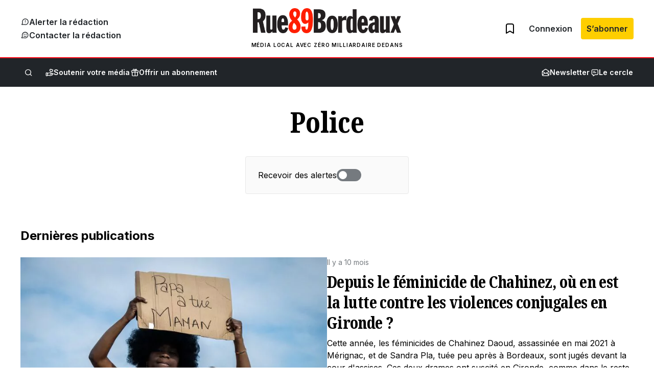

--- FILE ---
content_type: text/html; charset=utf-8
request_url: https://www.google.com/recaptcha/api2/anchor?ar=1&k=6LeDXKoUAAAAABHGC3JQ8usfHlGHPrNqh6VAHL25&co=aHR0cHM6Ly9ydWU4OWJvcmRlYXV4LmNvbTo0NDM.&hl=en&v=N67nZn4AqZkNcbeMu4prBgzg&size=invisible&anchor-ms=20000&execute-ms=30000&cb=7eodkm63c4qv
body_size: 48705
content:
<!DOCTYPE HTML><html dir="ltr" lang="en"><head><meta http-equiv="Content-Type" content="text/html; charset=UTF-8">
<meta http-equiv="X-UA-Compatible" content="IE=edge">
<title>reCAPTCHA</title>
<style type="text/css">
/* cyrillic-ext */
@font-face {
  font-family: 'Roboto';
  font-style: normal;
  font-weight: 400;
  font-stretch: 100%;
  src: url(//fonts.gstatic.com/s/roboto/v48/KFO7CnqEu92Fr1ME7kSn66aGLdTylUAMa3GUBHMdazTgWw.woff2) format('woff2');
  unicode-range: U+0460-052F, U+1C80-1C8A, U+20B4, U+2DE0-2DFF, U+A640-A69F, U+FE2E-FE2F;
}
/* cyrillic */
@font-face {
  font-family: 'Roboto';
  font-style: normal;
  font-weight: 400;
  font-stretch: 100%;
  src: url(//fonts.gstatic.com/s/roboto/v48/KFO7CnqEu92Fr1ME7kSn66aGLdTylUAMa3iUBHMdazTgWw.woff2) format('woff2');
  unicode-range: U+0301, U+0400-045F, U+0490-0491, U+04B0-04B1, U+2116;
}
/* greek-ext */
@font-face {
  font-family: 'Roboto';
  font-style: normal;
  font-weight: 400;
  font-stretch: 100%;
  src: url(//fonts.gstatic.com/s/roboto/v48/KFO7CnqEu92Fr1ME7kSn66aGLdTylUAMa3CUBHMdazTgWw.woff2) format('woff2');
  unicode-range: U+1F00-1FFF;
}
/* greek */
@font-face {
  font-family: 'Roboto';
  font-style: normal;
  font-weight: 400;
  font-stretch: 100%;
  src: url(//fonts.gstatic.com/s/roboto/v48/KFO7CnqEu92Fr1ME7kSn66aGLdTylUAMa3-UBHMdazTgWw.woff2) format('woff2');
  unicode-range: U+0370-0377, U+037A-037F, U+0384-038A, U+038C, U+038E-03A1, U+03A3-03FF;
}
/* math */
@font-face {
  font-family: 'Roboto';
  font-style: normal;
  font-weight: 400;
  font-stretch: 100%;
  src: url(//fonts.gstatic.com/s/roboto/v48/KFO7CnqEu92Fr1ME7kSn66aGLdTylUAMawCUBHMdazTgWw.woff2) format('woff2');
  unicode-range: U+0302-0303, U+0305, U+0307-0308, U+0310, U+0312, U+0315, U+031A, U+0326-0327, U+032C, U+032F-0330, U+0332-0333, U+0338, U+033A, U+0346, U+034D, U+0391-03A1, U+03A3-03A9, U+03B1-03C9, U+03D1, U+03D5-03D6, U+03F0-03F1, U+03F4-03F5, U+2016-2017, U+2034-2038, U+203C, U+2040, U+2043, U+2047, U+2050, U+2057, U+205F, U+2070-2071, U+2074-208E, U+2090-209C, U+20D0-20DC, U+20E1, U+20E5-20EF, U+2100-2112, U+2114-2115, U+2117-2121, U+2123-214F, U+2190, U+2192, U+2194-21AE, U+21B0-21E5, U+21F1-21F2, U+21F4-2211, U+2213-2214, U+2216-22FF, U+2308-230B, U+2310, U+2319, U+231C-2321, U+2336-237A, U+237C, U+2395, U+239B-23B7, U+23D0, U+23DC-23E1, U+2474-2475, U+25AF, U+25B3, U+25B7, U+25BD, U+25C1, U+25CA, U+25CC, U+25FB, U+266D-266F, U+27C0-27FF, U+2900-2AFF, U+2B0E-2B11, U+2B30-2B4C, U+2BFE, U+3030, U+FF5B, U+FF5D, U+1D400-1D7FF, U+1EE00-1EEFF;
}
/* symbols */
@font-face {
  font-family: 'Roboto';
  font-style: normal;
  font-weight: 400;
  font-stretch: 100%;
  src: url(//fonts.gstatic.com/s/roboto/v48/KFO7CnqEu92Fr1ME7kSn66aGLdTylUAMaxKUBHMdazTgWw.woff2) format('woff2');
  unicode-range: U+0001-000C, U+000E-001F, U+007F-009F, U+20DD-20E0, U+20E2-20E4, U+2150-218F, U+2190, U+2192, U+2194-2199, U+21AF, U+21E6-21F0, U+21F3, U+2218-2219, U+2299, U+22C4-22C6, U+2300-243F, U+2440-244A, U+2460-24FF, U+25A0-27BF, U+2800-28FF, U+2921-2922, U+2981, U+29BF, U+29EB, U+2B00-2BFF, U+4DC0-4DFF, U+FFF9-FFFB, U+10140-1018E, U+10190-1019C, U+101A0, U+101D0-101FD, U+102E0-102FB, U+10E60-10E7E, U+1D2C0-1D2D3, U+1D2E0-1D37F, U+1F000-1F0FF, U+1F100-1F1AD, U+1F1E6-1F1FF, U+1F30D-1F30F, U+1F315, U+1F31C, U+1F31E, U+1F320-1F32C, U+1F336, U+1F378, U+1F37D, U+1F382, U+1F393-1F39F, U+1F3A7-1F3A8, U+1F3AC-1F3AF, U+1F3C2, U+1F3C4-1F3C6, U+1F3CA-1F3CE, U+1F3D4-1F3E0, U+1F3ED, U+1F3F1-1F3F3, U+1F3F5-1F3F7, U+1F408, U+1F415, U+1F41F, U+1F426, U+1F43F, U+1F441-1F442, U+1F444, U+1F446-1F449, U+1F44C-1F44E, U+1F453, U+1F46A, U+1F47D, U+1F4A3, U+1F4B0, U+1F4B3, U+1F4B9, U+1F4BB, U+1F4BF, U+1F4C8-1F4CB, U+1F4D6, U+1F4DA, U+1F4DF, U+1F4E3-1F4E6, U+1F4EA-1F4ED, U+1F4F7, U+1F4F9-1F4FB, U+1F4FD-1F4FE, U+1F503, U+1F507-1F50B, U+1F50D, U+1F512-1F513, U+1F53E-1F54A, U+1F54F-1F5FA, U+1F610, U+1F650-1F67F, U+1F687, U+1F68D, U+1F691, U+1F694, U+1F698, U+1F6AD, U+1F6B2, U+1F6B9-1F6BA, U+1F6BC, U+1F6C6-1F6CF, U+1F6D3-1F6D7, U+1F6E0-1F6EA, U+1F6F0-1F6F3, U+1F6F7-1F6FC, U+1F700-1F7FF, U+1F800-1F80B, U+1F810-1F847, U+1F850-1F859, U+1F860-1F887, U+1F890-1F8AD, U+1F8B0-1F8BB, U+1F8C0-1F8C1, U+1F900-1F90B, U+1F93B, U+1F946, U+1F984, U+1F996, U+1F9E9, U+1FA00-1FA6F, U+1FA70-1FA7C, U+1FA80-1FA89, U+1FA8F-1FAC6, U+1FACE-1FADC, U+1FADF-1FAE9, U+1FAF0-1FAF8, U+1FB00-1FBFF;
}
/* vietnamese */
@font-face {
  font-family: 'Roboto';
  font-style: normal;
  font-weight: 400;
  font-stretch: 100%;
  src: url(//fonts.gstatic.com/s/roboto/v48/KFO7CnqEu92Fr1ME7kSn66aGLdTylUAMa3OUBHMdazTgWw.woff2) format('woff2');
  unicode-range: U+0102-0103, U+0110-0111, U+0128-0129, U+0168-0169, U+01A0-01A1, U+01AF-01B0, U+0300-0301, U+0303-0304, U+0308-0309, U+0323, U+0329, U+1EA0-1EF9, U+20AB;
}
/* latin-ext */
@font-face {
  font-family: 'Roboto';
  font-style: normal;
  font-weight: 400;
  font-stretch: 100%;
  src: url(//fonts.gstatic.com/s/roboto/v48/KFO7CnqEu92Fr1ME7kSn66aGLdTylUAMa3KUBHMdazTgWw.woff2) format('woff2');
  unicode-range: U+0100-02BA, U+02BD-02C5, U+02C7-02CC, U+02CE-02D7, U+02DD-02FF, U+0304, U+0308, U+0329, U+1D00-1DBF, U+1E00-1E9F, U+1EF2-1EFF, U+2020, U+20A0-20AB, U+20AD-20C0, U+2113, U+2C60-2C7F, U+A720-A7FF;
}
/* latin */
@font-face {
  font-family: 'Roboto';
  font-style: normal;
  font-weight: 400;
  font-stretch: 100%;
  src: url(//fonts.gstatic.com/s/roboto/v48/KFO7CnqEu92Fr1ME7kSn66aGLdTylUAMa3yUBHMdazQ.woff2) format('woff2');
  unicode-range: U+0000-00FF, U+0131, U+0152-0153, U+02BB-02BC, U+02C6, U+02DA, U+02DC, U+0304, U+0308, U+0329, U+2000-206F, U+20AC, U+2122, U+2191, U+2193, U+2212, U+2215, U+FEFF, U+FFFD;
}
/* cyrillic-ext */
@font-face {
  font-family: 'Roboto';
  font-style: normal;
  font-weight: 500;
  font-stretch: 100%;
  src: url(//fonts.gstatic.com/s/roboto/v48/KFO7CnqEu92Fr1ME7kSn66aGLdTylUAMa3GUBHMdazTgWw.woff2) format('woff2');
  unicode-range: U+0460-052F, U+1C80-1C8A, U+20B4, U+2DE0-2DFF, U+A640-A69F, U+FE2E-FE2F;
}
/* cyrillic */
@font-face {
  font-family: 'Roboto';
  font-style: normal;
  font-weight: 500;
  font-stretch: 100%;
  src: url(//fonts.gstatic.com/s/roboto/v48/KFO7CnqEu92Fr1ME7kSn66aGLdTylUAMa3iUBHMdazTgWw.woff2) format('woff2');
  unicode-range: U+0301, U+0400-045F, U+0490-0491, U+04B0-04B1, U+2116;
}
/* greek-ext */
@font-face {
  font-family: 'Roboto';
  font-style: normal;
  font-weight: 500;
  font-stretch: 100%;
  src: url(//fonts.gstatic.com/s/roboto/v48/KFO7CnqEu92Fr1ME7kSn66aGLdTylUAMa3CUBHMdazTgWw.woff2) format('woff2');
  unicode-range: U+1F00-1FFF;
}
/* greek */
@font-face {
  font-family: 'Roboto';
  font-style: normal;
  font-weight: 500;
  font-stretch: 100%;
  src: url(//fonts.gstatic.com/s/roboto/v48/KFO7CnqEu92Fr1ME7kSn66aGLdTylUAMa3-UBHMdazTgWw.woff2) format('woff2');
  unicode-range: U+0370-0377, U+037A-037F, U+0384-038A, U+038C, U+038E-03A1, U+03A3-03FF;
}
/* math */
@font-face {
  font-family: 'Roboto';
  font-style: normal;
  font-weight: 500;
  font-stretch: 100%;
  src: url(//fonts.gstatic.com/s/roboto/v48/KFO7CnqEu92Fr1ME7kSn66aGLdTylUAMawCUBHMdazTgWw.woff2) format('woff2');
  unicode-range: U+0302-0303, U+0305, U+0307-0308, U+0310, U+0312, U+0315, U+031A, U+0326-0327, U+032C, U+032F-0330, U+0332-0333, U+0338, U+033A, U+0346, U+034D, U+0391-03A1, U+03A3-03A9, U+03B1-03C9, U+03D1, U+03D5-03D6, U+03F0-03F1, U+03F4-03F5, U+2016-2017, U+2034-2038, U+203C, U+2040, U+2043, U+2047, U+2050, U+2057, U+205F, U+2070-2071, U+2074-208E, U+2090-209C, U+20D0-20DC, U+20E1, U+20E5-20EF, U+2100-2112, U+2114-2115, U+2117-2121, U+2123-214F, U+2190, U+2192, U+2194-21AE, U+21B0-21E5, U+21F1-21F2, U+21F4-2211, U+2213-2214, U+2216-22FF, U+2308-230B, U+2310, U+2319, U+231C-2321, U+2336-237A, U+237C, U+2395, U+239B-23B7, U+23D0, U+23DC-23E1, U+2474-2475, U+25AF, U+25B3, U+25B7, U+25BD, U+25C1, U+25CA, U+25CC, U+25FB, U+266D-266F, U+27C0-27FF, U+2900-2AFF, U+2B0E-2B11, U+2B30-2B4C, U+2BFE, U+3030, U+FF5B, U+FF5D, U+1D400-1D7FF, U+1EE00-1EEFF;
}
/* symbols */
@font-face {
  font-family: 'Roboto';
  font-style: normal;
  font-weight: 500;
  font-stretch: 100%;
  src: url(//fonts.gstatic.com/s/roboto/v48/KFO7CnqEu92Fr1ME7kSn66aGLdTylUAMaxKUBHMdazTgWw.woff2) format('woff2');
  unicode-range: U+0001-000C, U+000E-001F, U+007F-009F, U+20DD-20E0, U+20E2-20E4, U+2150-218F, U+2190, U+2192, U+2194-2199, U+21AF, U+21E6-21F0, U+21F3, U+2218-2219, U+2299, U+22C4-22C6, U+2300-243F, U+2440-244A, U+2460-24FF, U+25A0-27BF, U+2800-28FF, U+2921-2922, U+2981, U+29BF, U+29EB, U+2B00-2BFF, U+4DC0-4DFF, U+FFF9-FFFB, U+10140-1018E, U+10190-1019C, U+101A0, U+101D0-101FD, U+102E0-102FB, U+10E60-10E7E, U+1D2C0-1D2D3, U+1D2E0-1D37F, U+1F000-1F0FF, U+1F100-1F1AD, U+1F1E6-1F1FF, U+1F30D-1F30F, U+1F315, U+1F31C, U+1F31E, U+1F320-1F32C, U+1F336, U+1F378, U+1F37D, U+1F382, U+1F393-1F39F, U+1F3A7-1F3A8, U+1F3AC-1F3AF, U+1F3C2, U+1F3C4-1F3C6, U+1F3CA-1F3CE, U+1F3D4-1F3E0, U+1F3ED, U+1F3F1-1F3F3, U+1F3F5-1F3F7, U+1F408, U+1F415, U+1F41F, U+1F426, U+1F43F, U+1F441-1F442, U+1F444, U+1F446-1F449, U+1F44C-1F44E, U+1F453, U+1F46A, U+1F47D, U+1F4A3, U+1F4B0, U+1F4B3, U+1F4B9, U+1F4BB, U+1F4BF, U+1F4C8-1F4CB, U+1F4D6, U+1F4DA, U+1F4DF, U+1F4E3-1F4E6, U+1F4EA-1F4ED, U+1F4F7, U+1F4F9-1F4FB, U+1F4FD-1F4FE, U+1F503, U+1F507-1F50B, U+1F50D, U+1F512-1F513, U+1F53E-1F54A, U+1F54F-1F5FA, U+1F610, U+1F650-1F67F, U+1F687, U+1F68D, U+1F691, U+1F694, U+1F698, U+1F6AD, U+1F6B2, U+1F6B9-1F6BA, U+1F6BC, U+1F6C6-1F6CF, U+1F6D3-1F6D7, U+1F6E0-1F6EA, U+1F6F0-1F6F3, U+1F6F7-1F6FC, U+1F700-1F7FF, U+1F800-1F80B, U+1F810-1F847, U+1F850-1F859, U+1F860-1F887, U+1F890-1F8AD, U+1F8B0-1F8BB, U+1F8C0-1F8C1, U+1F900-1F90B, U+1F93B, U+1F946, U+1F984, U+1F996, U+1F9E9, U+1FA00-1FA6F, U+1FA70-1FA7C, U+1FA80-1FA89, U+1FA8F-1FAC6, U+1FACE-1FADC, U+1FADF-1FAE9, U+1FAF0-1FAF8, U+1FB00-1FBFF;
}
/* vietnamese */
@font-face {
  font-family: 'Roboto';
  font-style: normal;
  font-weight: 500;
  font-stretch: 100%;
  src: url(//fonts.gstatic.com/s/roboto/v48/KFO7CnqEu92Fr1ME7kSn66aGLdTylUAMa3OUBHMdazTgWw.woff2) format('woff2');
  unicode-range: U+0102-0103, U+0110-0111, U+0128-0129, U+0168-0169, U+01A0-01A1, U+01AF-01B0, U+0300-0301, U+0303-0304, U+0308-0309, U+0323, U+0329, U+1EA0-1EF9, U+20AB;
}
/* latin-ext */
@font-face {
  font-family: 'Roboto';
  font-style: normal;
  font-weight: 500;
  font-stretch: 100%;
  src: url(//fonts.gstatic.com/s/roboto/v48/KFO7CnqEu92Fr1ME7kSn66aGLdTylUAMa3KUBHMdazTgWw.woff2) format('woff2');
  unicode-range: U+0100-02BA, U+02BD-02C5, U+02C7-02CC, U+02CE-02D7, U+02DD-02FF, U+0304, U+0308, U+0329, U+1D00-1DBF, U+1E00-1E9F, U+1EF2-1EFF, U+2020, U+20A0-20AB, U+20AD-20C0, U+2113, U+2C60-2C7F, U+A720-A7FF;
}
/* latin */
@font-face {
  font-family: 'Roboto';
  font-style: normal;
  font-weight: 500;
  font-stretch: 100%;
  src: url(//fonts.gstatic.com/s/roboto/v48/KFO7CnqEu92Fr1ME7kSn66aGLdTylUAMa3yUBHMdazQ.woff2) format('woff2');
  unicode-range: U+0000-00FF, U+0131, U+0152-0153, U+02BB-02BC, U+02C6, U+02DA, U+02DC, U+0304, U+0308, U+0329, U+2000-206F, U+20AC, U+2122, U+2191, U+2193, U+2212, U+2215, U+FEFF, U+FFFD;
}
/* cyrillic-ext */
@font-face {
  font-family: 'Roboto';
  font-style: normal;
  font-weight: 900;
  font-stretch: 100%;
  src: url(//fonts.gstatic.com/s/roboto/v48/KFO7CnqEu92Fr1ME7kSn66aGLdTylUAMa3GUBHMdazTgWw.woff2) format('woff2');
  unicode-range: U+0460-052F, U+1C80-1C8A, U+20B4, U+2DE0-2DFF, U+A640-A69F, U+FE2E-FE2F;
}
/* cyrillic */
@font-face {
  font-family: 'Roboto';
  font-style: normal;
  font-weight: 900;
  font-stretch: 100%;
  src: url(//fonts.gstatic.com/s/roboto/v48/KFO7CnqEu92Fr1ME7kSn66aGLdTylUAMa3iUBHMdazTgWw.woff2) format('woff2');
  unicode-range: U+0301, U+0400-045F, U+0490-0491, U+04B0-04B1, U+2116;
}
/* greek-ext */
@font-face {
  font-family: 'Roboto';
  font-style: normal;
  font-weight: 900;
  font-stretch: 100%;
  src: url(//fonts.gstatic.com/s/roboto/v48/KFO7CnqEu92Fr1ME7kSn66aGLdTylUAMa3CUBHMdazTgWw.woff2) format('woff2');
  unicode-range: U+1F00-1FFF;
}
/* greek */
@font-face {
  font-family: 'Roboto';
  font-style: normal;
  font-weight: 900;
  font-stretch: 100%;
  src: url(//fonts.gstatic.com/s/roboto/v48/KFO7CnqEu92Fr1ME7kSn66aGLdTylUAMa3-UBHMdazTgWw.woff2) format('woff2');
  unicode-range: U+0370-0377, U+037A-037F, U+0384-038A, U+038C, U+038E-03A1, U+03A3-03FF;
}
/* math */
@font-face {
  font-family: 'Roboto';
  font-style: normal;
  font-weight: 900;
  font-stretch: 100%;
  src: url(//fonts.gstatic.com/s/roboto/v48/KFO7CnqEu92Fr1ME7kSn66aGLdTylUAMawCUBHMdazTgWw.woff2) format('woff2');
  unicode-range: U+0302-0303, U+0305, U+0307-0308, U+0310, U+0312, U+0315, U+031A, U+0326-0327, U+032C, U+032F-0330, U+0332-0333, U+0338, U+033A, U+0346, U+034D, U+0391-03A1, U+03A3-03A9, U+03B1-03C9, U+03D1, U+03D5-03D6, U+03F0-03F1, U+03F4-03F5, U+2016-2017, U+2034-2038, U+203C, U+2040, U+2043, U+2047, U+2050, U+2057, U+205F, U+2070-2071, U+2074-208E, U+2090-209C, U+20D0-20DC, U+20E1, U+20E5-20EF, U+2100-2112, U+2114-2115, U+2117-2121, U+2123-214F, U+2190, U+2192, U+2194-21AE, U+21B0-21E5, U+21F1-21F2, U+21F4-2211, U+2213-2214, U+2216-22FF, U+2308-230B, U+2310, U+2319, U+231C-2321, U+2336-237A, U+237C, U+2395, U+239B-23B7, U+23D0, U+23DC-23E1, U+2474-2475, U+25AF, U+25B3, U+25B7, U+25BD, U+25C1, U+25CA, U+25CC, U+25FB, U+266D-266F, U+27C0-27FF, U+2900-2AFF, U+2B0E-2B11, U+2B30-2B4C, U+2BFE, U+3030, U+FF5B, U+FF5D, U+1D400-1D7FF, U+1EE00-1EEFF;
}
/* symbols */
@font-face {
  font-family: 'Roboto';
  font-style: normal;
  font-weight: 900;
  font-stretch: 100%;
  src: url(//fonts.gstatic.com/s/roboto/v48/KFO7CnqEu92Fr1ME7kSn66aGLdTylUAMaxKUBHMdazTgWw.woff2) format('woff2');
  unicode-range: U+0001-000C, U+000E-001F, U+007F-009F, U+20DD-20E0, U+20E2-20E4, U+2150-218F, U+2190, U+2192, U+2194-2199, U+21AF, U+21E6-21F0, U+21F3, U+2218-2219, U+2299, U+22C4-22C6, U+2300-243F, U+2440-244A, U+2460-24FF, U+25A0-27BF, U+2800-28FF, U+2921-2922, U+2981, U+29BF, U+29EB, U+2B00-2BFF, U+4DC0-4DFF, U+FFF9-FFFB, U+10140-1018E, U+10190-1019C, U+101A0, U+101D0-101FD, U+102E0-102FB, U+10E60-10E7E, U+1D2C0-1D2D3, U+1D2E0-1D37F, U+1F000-1F0FF, U+1F100-1F1AD, U+1F1E6-1F1FF, U+1F30D-1F30F, U+1F315, U+1F31C, U+1F31E, U+1F320-1F32C, U+1F336, U+1F378, U+1F37D, U+1F382, U+1F393-1F39F, U+1F3A7-1F3A8, U+1F3AC-1F3AF, U+1F3C2, U+1F3C4-1F3C6, U+1F3CA-1F3CE, U+1F3D4-1F3E0, U+1F3ED, U+1F3F1-1F3F3, U+1F3F5-1F3F7, U+1F408, U+1F415, U+1F41F, U+1F426, U+1F43F, U+1F441-1F442, U+1F444, U+1F446-1F449, U+1F44C-1F44E, U+1F453, U+1F46A, U+1F47D, U+1F4A3, U+1F4B0, U+1F4B3, U+1F4B9, U+1F4BB, U+1F4BF, U+1F4C8-1F4CB, U+1F4D6, U+1F4DA, U+1F4DF, U+1F4E3-1F4E6, U+1F4EA-1F4ED, U+1F4F7, U+1F4F9-1F4FB, U+1F4FD-1F4FE, U+1F503, U+1F507-1F50B, U+1F50D, U+1F512-1F513, U+1F53E-1F54A, U+1F54F-1F5FA, U+1F610, U+1F650-1F67F, U+1F687, U+1F68D, U+1F691, U+1F694, U+1F698, U+1F6AD, U+1F6B2, U+1F6B9-1F6BA, U+1F6BC, U+1F6C6-1F6CF, U+1F6D3-1F6D7, U+1F6E0-1F6EA, U+1F6F0-1F6F3, U+1F6F7-1F6FC, U+1F700-1F7FF, U+1F800-1F80B, U+1F810-1F847, U+1F850-1F859, U+1F860-1F887, U+1F890-1F8AD, U+1F8B0-1F8BB, U+1F8C0-1F8C1, U+1F900-1F90B, U+1F93B, U+1F946, U+1F984, U+1F996, U+1F9E9, U+1FA00-1FA6F, U+1FA70-1FA7C, U+1FA80-1FA89, U+1FA8F-1FAC6, U+1FACE-1FADC, U+1FADF-1FAE9, U+1FAF0-1FAF8, U+1FB00-1FBFF;
}
/* vietnamese */
@font-face {
  font-family: 'Roboto';
  font-style: normal;
  font-weight: 900;
  font-stretch: 100%;
  src: url(//fonts.gstatic.com/s/roboto/v48/KFO7CnqEu92Fr1ME7kSn66aGLdTylUAMa3OUBHMdazTgWw.woff2) format('woff2');
  unicode-range: U+0102-0103, U+0110-0111, U+0128-0129, U+0168-0169, U+01A0-01A1, U+01AF-01B0, U+0300-0301, U+0303-0304, U+0308-0309, U+0323, U+0329, U+1EA0-1EF9, U+20AB;
}
/* latin-ext */
@font-face {
  font-family: 'Roboto';
  font-style: normal;
  font-weight: 900;
  font-stretch: 100%;
  src: url(//fonts.gstatic.com/s/roboto/v48/KFO7CnqEu92Fr1ME7kSn66aGLdTylUAMa3KUBHMdazTgWw.woff2) format('woff2');
  unicode-range: U+0100-02BA, U+02BD-02C5, U+02C7-02CC, U+02CE-02D7, U+02DD-02FF, U+0304, U+0308, U+0329, U+1D00-1DBF, U+1E00-1E9F, U+1EF2-1EFF, U+2020, U+20A0-20AB, U+20AD-20C0, U+2113, U+2C60-2C7F, U+A720-A7FF;
}
/* latin */
@font-face {
  font-family: 'Roboto';
  font-style: normal;
  font-weight: 900;
  font-stretch: 100%;
  src: url(//fonts.gstatic.com/s/roboto/v48/KFO7CnqEu92Fr1ME7kSn66aGLdTylUAMa3yUBHMdazQ.woff2) format('woff2');
  unicode-range: U+0000-00FF, U+0131, U+0152-0153, U+02BB-02BC, U+02C6, U+02DA, U+02DC, U+0304, U+0308, U+0329, U+2000-206F, U+20AC, U+2122, U+2191, U+2193, U+2212, U+2215, U+FEFF, U+FFFD;
}

</style>
<link rel="stylesheet" type="text/css" href="https://www.gstatic.com/recaptcha/releases/N67nZn4AqZkNcbeMu4prBgzg/styles__ltr.css">
<script nonce="6gNdY3OsxW16HpPz_8xpgg" type="text/javascript">window['__recaptcha_api'] = 'https://www.google.com/recaptcha/api2/';</script>
<script type="text/javascript" src="https://www.gstatic.com/recaptcha/releases/N67nZn4AqZkNcbeMu4prBgzg/recaptcha__en.js" nonce="6gNdY3OsxW16HpPz_8xpgg">
      
    </script></head>
<body><div id="rc-anchor-alert" class="rc-anchor-alert"></div>
<input type="hidden" id="recaptcha-token" value="[base64]">
<script type="text/javascript" nonce="6gNdY3OsxW16HpPz_8xpgg">
      recaptcha.anchor.Main.init("[\x22ainput\x22,[\x22bgdata\x22,\x22\x22,\[base64]/[base64]/[base64]/[base64]/[base64]/[base64]/KGcoTywyNTMsTy5PKSxVRyhPLEMpKTpnKE8sMjUzLEMpLE8pKSxsKSksTykpfSxieT1mdW5jdGlvbihDLE8sdSxsKXtmb3IobD0odT1SKEMpLDApO08+MDtPLS0pbD1sPDw4fFooQyk7ZyhDLHUsbCl9LFVHPWZ1bmN0aW9uKEMsTyl7Qy5pLmxlbmd0aD4xMDQ/[base64]/[base64]/[base64]/[base64]/[base64]/[base64]/[base64]\\u003d\x22,\[base64]\x22,\x22b04sasKhwqrDiXHDgAQxw4nCs3/Dg8OnU8KzwrN5wr/Dp8KBwrojwrTCisKyw5hew4hmwrPDhsOAw4/CkCzDhxrCj8OobTTCqMKpFMOgwqTCrEjDgcKOw7ZNf8Kow68JA8OnT8K7woYpLcKQw6PDrcOgRDjClmHDoVYJwrsQW3ZKNRTDl1fCo8O4OxtRw4Epwrlrw7vDmcKqw4kKOcKsw6p5wrAjwqnCsSHDtW3CvMKVw5HDr1/CpcOEwo7CqxXCiMOzR8KaMR7ClRTCtUfDpMO8EERLwrfDt8Oqw6ZKVhNOwofDn2fDkMKNQSTCtMOXw4TCpsKUwoXCusK7wrsZwp/CvEvClQnCvVDDgsKaKBrDscKzGsO+a8OEC1lUw4zCjU3DuDcRw4zCtMO4woVfOMKYPyBMEsKsw5UWwrnChsOZEMKzYRpDwpvDq23DlVQoJBvDgsOYwp5fw45Mwr/Cv3fCqcOpWsO2wr4oO8OTHMKkw5nDgXEzCcONU0zClzXDtT8SeMOyw6bDiWEyeMKkwptQJsOvUgjCsMKwLMK3QMObPzjCrsObBcO8FXEeeGTDucK4P8KWwrF3E2ZKw7EdVsKqw6HDtcOmFMK5wrZTUWvDskbCkn9NJsKAP8ONw4XDiR/DtsKEKMOOGHfCjcOdGU03XCDCigvCvsOww6XDmgLDh0xCw4JqcT8ZElBlTcKrwqHDgCvCkjXDkMOIw7c4wrNbwo4OWsKfccOmw5RxHTEiSE7DtG4bfsOawr1Nwq/[base64]/CgMKBOhvCq3jDn8OBGGbCssKuajrCtMOyd0sIw4/CuHbDr8OOWMKmew/CtMKuw6HDrsKVwonDukQVSkJCTcKLPElZwoRjYsOIwrthN3hZw6/[base64]/ZAMUS8OKe8K8w5bCsyZAw6hywrLDh0k3wqAdw4/[base64]/[base64]/M8Oiw53DmMKrwp1owqRULcOJdS3CjSbDk1jCosKrG8K1w6dDHMK6WsOCw6LDrMO9JsOQGMKjwq3ChBkUMMKSMBfCpmbDnD7DtWMuw48lDVPCu8KswpfDv8K/[base64]/CqypkCsOfbCXDi8KuwoRZN0zDh3PDgHHDk8K8wrPDgMOWw5tiMmTCkj/CiVNPNMKLwpnDijrCoEvCkW1HDcOGwowCESQWDcK+wrECw4bChcOqw6NcwpPDoAAywo/CjBzCmcKvwp5rT2rCixbDsibClAXDo8OVwr5fwpTCn1RDIsKCagvDiB1bDSTCmAnDg8OGw4zClMOqw4/DgyfCkHkSd8ObwqDCosOeWcK3w4tHwo3Do8K2wolZwrsFw4JqBsOHwr9zTMORwo44w7tgOMKhwqFJwp/[base64]/Cr8O8wqAjDcOicsOEwpoERiVdaUY5BsKqw4UUw73DtUUWwrbDoEdDRMK/[base64]/DnlZlHzQIZxtuM8OEwqQsCMO2wqpdw6nDo8KkF8OVwq92KCkbw6BgOw8Sw7cyMsO2MSwbwoDDu8KLwpszB8OqRMOyw7/CuMKYw61dw7fDlMOgJ8KdwrnDhUzChSsPIMOfLD3Ckz/[base64]/Com9XZ8KUw5TChcK2K8KWwo7DqMOWRy8PDMOeEsOkwoLClU/Dp8KiX2/[base64]/ChcOlwohmcMOOw6xLw4c7wpcnwrMJwrccw7DDjsKOKXHChiJPw7YywpzDnF/Djgx7w75BwqhKw7E2wojDuiYiN8KAWsOww6jCoMOqw6xow73DtcOtwpbCoHkwwrMdw6DDqgLDoHvDi37Cgm/Cl8Ogw5nDnsOQSV5dwqgDwovCh1TCpMKKwpXDvjl6D3HDo8OkRlxTCMKmOCE2wp3CuCfCjcKJB27CkMOjM8OOw43CqMO6w4XDtcKfwq/ChmxvwqcsH8KEw6QjwptDwpvClD/DhsO+SgDCp8KSfnTDmMKXdUZcV8OOWsKswo7DvcKxw7XDnmIkLFHDisKDwr1gwo7CgkTCvMKAw4DDuMOrwrULw7nDpsKkHRjDkwhyJhPDjhBTw7FPGE7CoGnCicKvOCbDgMKYw5c7FQIEIMO0c8OKw5vCjMKSw7DCi0cZFX/ChsOxfsKkwrFYfXTCiMKUwq/DmCkwXDXDrcOlR8KPwr7Csjdkwrllw53CuMO3QsKvw4rCpXPCvwctw4jDpDlLwqzDu8K/[base64]/DkMKtw44bHRPDosKgwrcpw4csPsOgecK3w57DrBJ5QMOiCcKww5zDhsObRgM1w5HChyjDpy7Cny94AAkAKh/CkMKwNVcFwo/Cqh7CnDnCisKQwrzDu8KSaAnCqgPCtz1PaCjCr37Cv0XCu8OoOEzDnsKyw4/CpmV9wpV3w5TCoCzCgcK0AsOgw7vDhsOEwobDqQNDw7nCuxp0w6HDtcKDwobCpVBnwrPChlnCmMKdPsKKwp/[base64]/DlBbDiMOqw6lWwpQqRMOsNMKwwo8Bw7YBw4LDhzPDvsKIFR9dwp/[base64]/CocKgJ8KLJ11mWcK4Nwc2YSXCh8OCwociw6PCqyDDv8KmJMKawptGGcKFw4jCt8OBdXbChh7CtsO4c8KTw7/CoA/Dvx9XXcOmEcK5wqHDkT/DnMKlwqfCocKuwoUJDj/CmcOBF3Qkb8K5wrgSw783wrTCuUpjw6AkworCqi4ceEQzJlPCq8OqXcKbdAENw6JgWcOmwpBgaMKBwqAfw4LDplUuHMKMOFhWHsKfaC7Cty3CvMOHbFHDrwoJw6hLSzEdw6nDhCTCmml5N2Utw6rDlx18wpZ5wqd3w5hLJ8O8w4HDin/DrsO2w6XDqMOlw7hpPMOFwpVsw74ywqc7e8KeBcOTw73Dh8K7w4zCmD/CpMOKwoDDl8KCw6UBJFY5w6jCo07DjcOcZSVFd8O7UjVLw7zDpMOrw53DtBlxwpokw7Y+wpbCosKOAVNrw7bDjcO0CMOVw4AdAxDCvcKyDwU1wrF6WMK9w6TCmwLCglTDhsOwHk3Cs8OJw6jDucOMe2zClcKSw6IIfHLDncK/wosNwr/Cj0hkb3nDgDfCn8OVe1jCgsKFL0ZlPcOtCMKUJcOBwqsjw7LCmD5BKMKNQMKoD8KePMOKWz3Cs33Co0rCgMKVIcOLZsKww7lkf8Kxe8Orwr4qwoE5JU8Ue8O1dA/ChcO6wpTDt8KKw7zClMO4PMKOQsOVcMOTE8ONwo18wrbDjSvCvEVBennCgMKIfmfDiDUGRUTDhjI1wqEIV8K5WBTDvghowoV0wp/DoRLCvMO6w75Ewqk2w5YGJATCtcOLw5oZbUZawoXCsDfCvsOpKcOrecKgwofCjxJ8Ag16RDTCi1jCgD3DqUfDumswY1EwasKDDRzCin/[base64]/CkT1qw6zClyMowow/w5vCojvCvsKpczEvwq5+woprWsOsw7xkw5XDrMKCExYWU18CSgJbDBTDisOXJjtCw7/DksOJw6bDi8O3w5pHw67CmsOjw4LDhsOoSEJrw751KMOYw4rCkiDDrsOlw6AYwr5iF8OzNMKcTEPDm8KWwrvDlBssSQonw4NyfMKPw6PCgMOWdWs9w6JAIsKYXX3DucK8wrhEHsO4eFjCkcKaHcKid2cZHsOVIA8IXC8Nw5DCtsO7bMOXw41CaCjDuW/CgsKmFggSwqhlJ8OqEEbDssKwCkdZwpfDk8OCORJtaMOowrZbalR0XsOjV0zCv0vCjSlkBl/Dnid/[base64]/[base64]/[base64]/w6TDmn/CrcORQ8K/[base64]/[base64]/X8Kxw4/DugHDjsOZworCk8OCbFl8dMKywoEowpjCssOowqDCqRTDmMKywpYbesOawrFSH8KfwrVWLMKuR8Ktw597csKXF8OfwpLDrUIiwq1qwpA1w7ghQ8Khw59nw6FHw7JLwpnDrsOuw7hnC3fDmsKQw4dXR8Kpw587wogIw53CjU/Dmk9ww5XDjcOFwqpGw5gaIcKwQcKgw4vClyDCj3rDuXHDgMKQcMOwZcKPF8KDNsOew7F/w5LCq8KEw6rCpcKew73DmMOPUggAw4pAIMOcLjLDgsKyXVvDkWU6SsKTDcKEMMKJw4R+w54tw6hfwqp7EABdNw7DqXU6wpnCuMO4UiHCiCfCl8KKw485w5/DowrDqMKZMcOFNx0yXcOWS8KtbhrCrDTCtXRWW8Odw4/[base64]/Cl8K0wqwdbgjChxlbwrDDucK+w4PDscORw4bDjcOMwqgLwqzCnW3CvsKrSsOYwplNw713w556J8OxcEnDojJ0w43CrsOhFVbCpABgwr0BB8OZw5LDgErCn8KBbwPDhsOgXH/CncOePA/[base64]/aUMJw6HDhMKJw6N8w53CisKpRMOWw4HDijHCj8OMBMODwqrDim/Cky3CmcOBwr8/w57DinHCh8KIVMOyOkPDl8OTL8KRBcODw4Ulw5ptw7UGTkLCh23CniTCtsOMDV1FGCfCqkE5wqoGRiXCpMKnQigYc8Kcw6Bww5PCu1HDuMKZw4dew7HDrcKqwr9MAcOXwoxLw7bDl8OWdmrCsQ/Dk8Ogwp9NeCvCqcOIFQ/[base64]/DtmvCnsKsw7lLKirCnMKgNUVdwqHChsKTw7PDtUt/KcOew7daw5IEYMODJsO7GsKxwoxNG8KELsKPS8K+wq7DlcKNZTM0bCJRdwtcwpttwq/DvsKiNcKHaTXDhcOKPWAdA8KDWsOSw53DtMK7aRB3w5DCnBfDiUPCnMOjwqDDlQBfwq8BET7Ch07DtMKTwoJTdSxiBjLDgn/CjTzCm8OBSsKpwpXCkwE7wofClMK/asOPN8OOwqgdJcKqFD4DOcOSwoZwBBx7I8Odw6dVC0Nvw7zDtGskw5/[base64]/Du8OHw4jChmpeZ2vCkMOGPcOuMzXDk8OaGcO8EVHDjMOhIsKDfT3DgsKCMcOAw7p+wq4Fw7zCusKxKcK2w5l7w6dUexLChMO9ZsOewp7Dr8OYwqtbw6HCt8O7Q2gfwrLDh8Oawr0Ow5/DmMKzwpgXwqDCvSfDnmVSJwBew5EfwrrDgXTChzHDgG5TY1ENSsO/NMOqwoDCsTfDqS3CgMOLfkMpK8KFQw0sw4kZB2lawqsgwoXCpsKdw7LDjcOaXTFTw53CiMOkw6pmCsK8PwzCh8OywowYwpd/[base64]/CqlV3w7fDrMKAwqpcEsKUwp/Cm2DDvMK6w7BQLQIwwpTDl8OPwobCsgAJWTsqamXCh8Oyw7bDucOFwp5Rw7pxw7nChsOhw5lTZ1/Cnk7DlEsIdnvDusO7PMK9M25Pw7zCkGpjCSzCksKWw4I9fcO4NgFnPBt9wq5dw5PCgMKTwrnCtwVSw6DDt8OKwoDCsiF0fARvwo7DoVlxwpcDN8KZU8O/XxJvw4nDgcOadRZsfQDCvMOQXxbCqsOvXwhFUykXw51qClrDpMKrZcOSwpBKwrvCmcKxZk/Cqk94bQt6OcKrw77Ds1zCrMOpw6xkUldIwqBzOMK9RcOdwq9Fa34XVcKBwoY5Pkt+Jy3DvwbDpcO1J8OUwpwsw6ZmR8Ofwps7NcOpwpoGFB/DvMKTeMOMw6jDoMOMwrLCjB/DqcOrwogkXcO5R8KNezrCniXChcOPHGbDtsKpHMK8JF/DoMO2JDw/[base64]/DuiDCsE3CisKGwpsewrnCpy7Cvhheb8OMw4vCncONWD7Di8O8woIRw4rDlBHCrMOyScOewpvDtMKZwp0uPMOLEMOVw7vCumTCpsOjwrnCgU/DnC01f8O6Z8OIV8K5w7RkwqzDvXRpF8OpwpvCv18uMsO0wrbCuMOGHsKuwp7DnsOSw5pfXFluw48HIsK/w6nDhj8Vw6jDsmHCu0HDs8KKw68BccKLwp5KGEpuw6vDkVpteFAXRcKpX8OeRBPChF7CpW1hKC0Qw6rCqnYIMcKhFsOpZjzDtk0ZEMKnw7FydMO4w6ZPHsKww7fClGpWAWJtL3gIMcOYwrfCvcOnWMOvw4xQw6PCigLCtRAJw5/CrHLCtcKiwqYGw7fDt3DCvk1two06w7fDvgAtwoU5w5fCi1fCmAxwNUZ6FzxrwqDCq8OPasKJfTxLT8OqwoPCiMOqw5PCssOBwqoOPwHDpWcGw4IqWsOFwoPDo1DDhMK3w4slw6PCqMO7UzHCusKBw6/[base64]/DvFUIwofDoMK4wp0yOwLCjnoGw75BwoLCkCJsfcKnWDJHwplRH8OMw7o9w6PCj1klwoXCh8OmGRrCtS/DpnlgwqwAFsOUw6YVw77CncORw6jDuyN5TsODS8KvJnbCrA3DhcKjwppJe8Ktw6cdQ8O8w7NkwqIEO8KcATjDl1fCoMO/JxA/wosAXXTDhjAuwr/DjsOpfcK4H8OpKMOawpHCssOBwqcGw5MqWF/[base64]/[base64]/[base64]/CtAVnGC3CgcKwfh7DjsOpQsOdwq8ewoTCv3Jiwp85w41zw5fCk8OzWUvCiMKnw5fDujvDjcOUw5vDvcK4XsKPw7HDjzQuPMOzw5d/OmgkwqzDvhHDlwIGDHzCqhbCnGsDFcKBN0djw40Uw7cOwpjCgAHDnAfClMOaOSxNaMKvVzrDhkgnCHkxwofDpsOMKElkVsKHd8K+w4Riw4XDv8Odw6N6PjY1MlV2DcONasKwe8OKBgPDs0nDiXTCgQNeHhN/wrBkHHzDgWspBMKrwoEKbsKnw6pJwrJrw4bDjsKywobDkBzDq1bCqDhTw4l8wp3DicOqw4jCsBtDwq3DvmzDv8KDw7MRw6fDplTCixViS0A8OzHCo8KjwppTwofDqFHDpcKGwpxHw5bDtsOXZsK8B8OBSiLCtQ1/[base64]/CuMK/XcOhV8OGw6TDhcKLwqBjI08Lw4TDm05+ZHvCg8OYGxBewpfDj8OgwrcbS8K1F2BJLsKPAcOgw7vCr8KwGMKCworDp8K0dsK/PMOiWBFqw4IvSQ8yQsOUL3JhUg/CncO9w5QXd2BtEsOxw53ChSlcDkViWsK/w5/[base64]/MxE6woQnfMO+QcOzw7nCh8KmFSN/c8KLdcO0w54Gwq/DgcOBJcKhb8KfJnbDjMKXwrxTSsKnJiZ/[base64]/CqsKhfcKYw4sYIsKdAxPDgsKFw7zDhgHDln/[base64]/CgsK2w6Bvw7tsw6/[base64]/McOuc8KlVC1fbzTCt1rCgsODZ0jChMO+w5zCtMOpw7zCuSfClg5Kw73CkHcrQjLDnlZnw53CmVLCiDwuWlXDkVh8GMKYw7o4Ok/CsMO+L8OZwoPCjMKowqjChsOEwroZwrpbwozDqX8pGHUpLMKKwp9Rw5RDw7c+wq/Cq8KHLMKEIMOsZn9sTFwHwq9GDcKLCMOKdMOxw4c3w78tw7bCvjRwTcOiw5jDocO7wpwvwqbCpGzDpMO2asKfLnoYfGTCtsOGw5fDncK9woLCihrDpGwfwrk+X8KWwpjDjxjCisK1RsKpVjLDjcO3YGt/[base64]/Cr8Obw7QaN8OCVjfClMO3wqjDp2shLMKQMxnDnXjCtcOXNWQ4w6gaEsOxwrfDnHxvFE1owpHCo1rDusKhw67CkyHCt8OGLAnDinsTw7VBw5DCqE7DrsO4w5zCh8KNc0UnEMK7S3Axw5TDhMOiYHw3w4k/wonCicKbT1kzAMOowrs4J8KAYAIuw4HClcOKwp9sEsOSYsKZwqoOw7ICecO3w4UuwpvCrsOyABbCicKtw558wqtgw5PDvcK9K0leR8OpHsKPPVTDoQnDu8KRwoYhwqdHwrLCgGYkQzHChcK3wrjDpMKcwr/CtAIcR10mw6V1w6LCoWktCGPCg1LDkcO5w6TDuh7CkMKxCUrDlsKBARvDg8O1w6NaJcOVwqnDgUvCu8OMGsK2VsOvwoHDkWnCm8KjQMOzw47CixB/w64IecOkwrnChl8cwpwnw7nCj0rDsn0rw4DClzXDogAOFsKeETvCnF8gEcKGFykYBcKPF8KFUCjCjx3DgsKDRkNew7hbwqNHIMK9w7HCmcKiRmDCrsKPw6oCwqx1wqp2fDbCrsKkwqYFwqnCtC3CuxXDosO3JcKWEjhmAWhww5vDhhV1w6HDo8KIwojDgz9WbW/CksO/GcKqwpdfRngdZcKCGMO1HTlnWlvDvcOZTwNmwrJcw6wGH8K+wo/[base64]/CtsO0PyPDg8K1JH9cwqPCmsKAwrhKw4fDgSzChcKNw6lKwrvDrsKRNcK3wow5QmJWA13ChMKDI8KgwojCoF7Ds8KCwo3CrcKZwo3Clht/KGPCsAjCgy4jIg5SwrccV8KFJ2FVw4HCvQnDgX3CvsKULMKYwr04fcO/woPCvVnDoiYiwqzCu8KzWkoNwqrCgG5AXcKOJljDgcO3PcOtwpkpw5gQwpgzw53DsHjCrcK7w65iw7rCnMKvw692RjnDnATCpMObwptpw5LCv3vCscKDwoDCnQgHX8KewqBlw69Qw5JweUHDmWhxbn/[base64]/DoApsEjs3w5NrwrsgdsKIVlXCqTh7fynDmMKBwoZucsKLRMKdwpArYMO0wq5oOFo/wofDjsKOFFfDmcOcwq/[base64]/w5PCtnFowoLDtRk6IELDuRRQw5YTw6zCtzRrwo9uMinCucO+wp/CpizCkcOywqw3EMKfMcKINDEhwofCujTClcKvQg1PZzEGQSPCgw0HQkt8w5o4VjkZccKMwqs0woLCg8KNw5vDicORXCU0wpfChcOcNkobw77CgUALWsKJAj5CfSvDq8O8wq7ClcOTZMKsLGUMwoJYdDjDk8O2Rk/DqMOgOMKELXLCjMKAHA8NEMO4fWTCgcOpYsKdwojCtiB2wrLCqF4DC8K7PsOFYx0jwr7DuxFcw7soBhQuEl4WCsKuSll+w5QCw7PCiS8eai3Cvz3DkcKIeWIWw5YrwqphbcOIIVMjw5jDlcKdwr4Ew5XDmk/[base64]/CsUvDrsOIwqNdw6TClyvDoBJEw4s+wqzDnMO9wqQoNQnDtMKcT2ZVb38QwqlUeyjCo8OcXcOCHV9sw5FRwq9CZsKydcO9woTDr8Kew6rCvSt9Z8KFAinCsUxtPDoswoliS04JSMKSM28ZRV1CVH9abiY9EsOTMjVcw6nDjnPDs8O9w5M4w6bDnDfDu2Q1VsK/w5/[base64]/GW3CokNwwrxhw4wRwrDDiRtMdFLDp8OBwq4dwr/Ds8KBw4Z7HX5cw5PDicO9wpfCrMKqw70iG8OUw6nDjMOwRcO3IsKdABtdfsOCw6TCoFoYwrPDlwU4w5UVwpTCshhPd8K0VcK/acOyScOfw7EED8O6JCHDosOgKcKfw4wJdh3Du8K9w7/DuRrDrmpWWF5aIlwiwrnDoEbDizbDtcOYL3XDngDDtGTCnj7Cr8KOwq4ow4AcaRgIwq/Cug8ww5nDiMO5wqnDs2cHw4/DnHMoV3hQw6dhW8K0wp3CqG/DhnTDhsOgwq0mwr5ufcONwqfCsC4ew6xdOUsBw45cMxRheVl3wrFQfsKmSsKZJ30oZMKNa23Cq1fDkHDCicKpwpPDssO9woJ/w4cSVcOYDMOCGSF6wpxaw7sQNjbDosK4N35yw4/DimPCv3XCqlPCiUvDocKcw5w1w7BNw5dHVzTCpUvDhjHDnMOrejYYcsOvXGc6aR/DsX8pAC7CkXZ9KMOYwrg+BhIWSgHDnMKaLUl4woLDkgnDm8Orw4MSEknCkcOYJi/DnjgeTMKFT21qw6DDl23DhMOvw6d8w5s+JMOMcnjCicKSwoRQfVPDj8KuRQ7DhsK4XMOqwrbCojwmwqnCjllcw4oCC8OrP2zCpFLDpTnChMKgEsOcwp0IVMO1NMOoJsO6E8KCBHTCvThTfMKkf8OielUxw4jDh8OJwoIRIcOJTnPDvsOGw4/ClXALLcOOwppMwoIiw4/[base64]/[base64]/wqDDtR8wOMOtGsK5w7prNCAcwpgvN8K5JMKtV35oFRfDoMK5wq/CpsKcZcOjw7HCvXU7wqfDjMOJdcKewo0ywo/CmghFwr/CrcODDcO+WMKSw6/CksKvOMKxwrZfw7bCsMKQMTUbw6vCkG9ww6B/Mm9zwq3DtCXCpxrDo8OScCXCmcOEfk5pZAccwoQoEzMMcsO8WnRxH0E7NhtJOsOBAsOuD8KdFcK/wr82A8OsCMOFSGzDlcO0BgrCmxHDgsO1dsOvV0BVQ8KDSw3Ci8O3f8O6w5orUcOYa0rCnHkoWsKCwr7CrXHDocKvVQxfAUrCt3d7wo4GZcK+wrXDtxFOwrYiwpXDrVHCugvCr2XDksKmwphAHMKaOMOgw6YvwrzCvAnDtMK/wobDhcOEUMOCRMOXPTc8wp3CtCDCmU/DjEAiw6JYw6TDjsOMw7FBTsKEVcOQw6vDisOsecKzwpTCslnCjXnCnT3DgWB9w4J1VcKjw59cd30Ewr/CuVhqURzDgzXCsMOFM19pw7HCgyLDv1w5w49XwqfCmMOZwrZARMK+ecKYXsOAw5YywqnCkUALJ8KiKcK9w5TCgMKKwq/DhcOta8K2w7fDnsKRw6PDs8Oowro1wpEjaxsTYMO2wpnDtMKuB3RATwA6w7l+KjfCnsKEDMKBw7PDm8Oyw7fCosK9BcOvP1PDs8KXGsKUTSfDrsOPwp8mwpzDjMORw6vDgAvDlU/DkMKXTDvDh0XDqUp4wo3DocOOw6Mtw6/Cm8KMEsK5wpLClMKEwoFNdMKywp/DuiDDhwLDnyTDhBDDvsO8DMOFw5nDqcOpwpjDrcKGw6jDqm/ClMOqIsOZfgXClcOdLsKew6slAUdSEsOwRMKBdSwBe2HDmsKHwqvCgcOMwoRqw6M0PhLDtFLDsHfDhMORwqjDnXcXw51nTX9ow43DqBvCrTlKQWbDuSpXw5DDvQrCsMKnwo/DrwjCgcOww4FMw4wkwpxbwr3DtcOjwozCvTFLSR8xbj0LwoTDrMOQwoLCs8Kow5fDu0DCvRcUYC1tN8KOCVjDgTA3w7HCmMKhCcObwoBCPcKqwqrCrcK1wrY+wpXDh8Ohw6rDlcKeUsKSRBzDkcKWwofCvx/CvD7DsMOqw6HDsj5XwrZvw4ZswpbDsMOKIS9FRgvDicKjLi7CnMKpw67Dhn4rw5rDnVLDg8KKwpPCnQjCgmwwHnMpworDpWPCv2ZOecKNwp1jMyTDsD4nY8K5w77DiGVRwoDCk8OURx/CuTDDscOZb8OwPD7CncOPRGxaR2wmfW1cw5LCnifCqgp3w5zChz3Ch31cDcKqwqXDlGfDm3oQw67DnMOeOhfCqsO5fsKeLFEjdAXDiyZ9wokpwpLDigXDjQgowprDssKze8KbMMKrw4TDucK8w6JSG8ODN8KhPXPCrh/CnEIyKifChcONwrgMWlttw6HDlFE3QCbCmF46NsKxBlhaw53DlwrCulp4wrh1wr1IEg7DisK7KFcPMRd3w5DDhzlcwr/DmMOlXwrCh8Kiw5fDlEHDoGHCl8OOwpDCmMKMwoM8dcO/wqzCp2/CkXnColLCgSNRwpdEw4rDrivDigAaGsKEJcKYw7pPw6JHEB3CkDhLwoBOI8O/LlxWw7wPwpN5wrdiw7jDpsO8w6nDg8KuwoJ/w4trwpTCkMKiZGDDq8OuFcKtw6hGccKsRFlnw5Vyw73Co8KeAx1gwrALw5vDhE9Tw7ZdHy4DLcKJGVXCrsOcwrzDtkzCjh4meGEBI8K6c8O8wpzCviAFTwLCsMK4I8OjVh1OBy8uw7fCvU5QNHw/wp3DssOgw4AIwr/CpCpDXg9Rw5vDgwcgwr3DnsOqw5omw4UOIm/[base64]/ClsOcDU/CsHhcwpDCnsOswrMBMMODw6jCpUJNw51Bw53CoMKYWcOqeW3ClMKPUyfDqiJFw5vCgzQPw61uw6c8YVbDqFBPw4MDwqEVwotdwpclwoZsElzClE/ClMKFw53DtcKCw50ew4NMwqMQwpvCscOCDxAQw6pswpI+w7XDkRjDq8K2f8KZPQHCli0zKsKfdHtyb8KHwofDkRbCiiYsw6tOwojDjsKWwr8DbMK7w49Vw59fNxokw5VPCnsUw5jDtVLDgMO+EMKDLsOGD3A1Yg5wwq/DisOOwrQzXcOkw7QdwoAmwqLCh8OJOwFXAmbCiMOLw7vCh17DtMO8TsKvIMOlXx3CtcKEYMOdKcKeRwLDuBMkbH3CocOgNcKvw4/DpMK2asOqw7sJw4o2wozDlVNdTlzDrH/ClWFNCsOXL8KFTsOTMsOsD8Kgwq8Zw4XDlinClsOLQ8OJwozCgn3ClcOCw6MPZBdUw4cuw57Cki7CqR3DugczRsOrB8KLw4d4AMO8wqNJcVnDm2JrwrXDjgzDkGdJEBXDhcOSF8O8P8OYw5Qcw54aX8OaKkF/wrrDusKSw4vCjsKZKUobBMOrQMKXw6LDjcOsAsKqMcKgwq9AfMOISsOMeMO5OMOVTMOAwojCvgRGwrh5N8KeSXIkH8Knwp7DgybDqjVHw6bCrCPCvMK6w5vDiCTCqcOLwpnDtsK1Z8OHSwnCo8OLccKSAQBAa25xdh7Cr2ZPw5DDpW/DrkfCtsO2L8OLTEoOB1vDi8Odw6twWC7CpsOIw7DDssKLwpp8AcK1wr0VVsOkDMKBU8O0w4XCqMKoKUzDrSRsN34hwrUZc8OlCy58esOiwpfDkMKMwppiZcOJw5XDqHYXwpPDhsKmw7/Du8K5wqkowqLCl0vCsS7CiMKawrTClMOjwpHDqcO5wr7Cl8K5b3gOOsKtw4pBwrEGcWrDiFLCjsKBwr/DqsOiHsK+wpPCrsO3BXwrbikGDcKla8OiwoPDnybCpDEIwo/CqcKXw4HDiQzDs0PDjDTCgn/CvkRQw6JCwosHw4tfwr7Dvikew6YNw47ChcOhK8KWwpMvccKuw5bDtUzCqUJdbHxTI8OGRkHCpcKIw4ldcyjCjMKSA8OpOxdPwotfHmpsJAYUwqp+ans+w5oOw4ZUXcOZw7JqfsKKwrrClF0nTMK9wrjCr8OAT8OuQ8OCXXjDgsKIwrEHw5VAwrhfR8Oxw5F/w5DCqMKcD8O4KkXCusKpwpXDhMKAMsO2B8OFw4cswp0HRHARwpLDrcO5wr/CnivDrMK9w7x0w6XCq2jCnxwsfMOQwoXDmmJaA0PDgUU/IsOoAsKCB8OHSg/Dmw1IworCosO5N23Cg2QrUMOtPMKVwo8TTWfDgAoXwrbCkycHwoTDnkxES8KjRsK/FVPCmcKrwqDDlyjChHgtPcKvw67DocOUUD7CpMK3fMO9w6o9JFfDhUlxw5bDp1JXw5VlwpMFwrjDqMKXw7rCuxYuw5PCqBtYM8KtDjUhXcObD2FlwqE+wrEgPzfCjmnCvcOuw5EYw5/[base64]/[base64]/w43DiRHDpXETw5FoMMOvZw/CssKsw5DDjsKWPsKmBkN0wo0jwooKw7M0wqxFUcOdEi0JaG1Ra8KNSETCo8KDw6xIwoXDsgJOwpgswrsvwr1ScE5kJU0ZDcOrWivClnDDqcOuSnVtwovDrcO4wos9wpbDj1IrUlQHwrrCkcOHD8O6EcOXw5hrRRLCrB/CpzRxw6lFbcKtw5zDl8K3E8KVfGDDl8OaT8OqJMK/[base64]/WhQ5w73DvXLCpcK5w6VLw5fDpsO0w6XDrAsHMMOjwoTDtcKBPMKMMlzDkEvDuU/Cp8OIZMKFwrgVwo/DlEIkwrtjw7nCoWJHwoHDpgHDs8KPwpTDqsKCc8KEfDxhw4nDvjotCcK/wpcXw6x7w4JNOjYvUMOpw51sJyFMw7VJw4TCm1Rud8OwZ04oAC7DmFbDqiUEwpwkw5DCq8KxLcKXBypab8O1JMOHwrkEwqg7HBjDgTh+O8KUXWPChRLDvMOnwqwGYcKyScOnwrhJwo4wwrHDiR9iw7x/woJmS8OkCVsCw4zCjsOPGhXDi8Kiw5t2wrJWw5gRbn7DsnzDpWvDkgUucQJ7TsK1C8Kew69IBxjDiMKXw4zCn8KcVHbDqy3Ch8OCOcO9GQzCqsKMw4JRw6cUw6/[base64]/DqF94ScK8RQPClDtRGsKbwp/CpsOGw4PCi8OzKh7DvMOgw6Rbw4XDiVnCtxMvwp7CjXcxwpjChMOfdsK4wrjDtMOBIhoww4jChmRvEMOdw44XSsKawo5DdSEseMOhbMKackbDghRfwqNZw6/DucK3wpxcTcOAw4LDkMKbwqDDni3Dp31Mw4jCtsKSwrLCm8KFDsKqw54VRi8SQ8O+w6fDoSQhEj7Cn8OWfWdZworDpTxqwopkFMKMdcK1O8O+Q0pSNsOqw6nCv1U2w7wLEsKrwpc7SH3Cs8OQwpfCqcKGQcOGZ1zDmjNQwr40w4dsOhDCh8KiMsOCw4cCY8OtKW/[base64]/Cj8OAwqrCu8K5IsK9wpJywrYzdXtaBlVjw49hw4HDjUbDksODw5DCo8O/[base64]/CkFMmbX4wPcK/w5A4NMO8w4LDksO9EcKjw4HDr2EZOsOscsKeTn/[base64]/[base64]/Cl243FMKidWNsBsOIw6Bgwr9dO13DsCtcw6d9w47ClMKWw5IpDMOWw77Dk8OwKz3CucKKw6gpw69cw6oPOMKRw5Njw6txCQvDlBrCsMKZw5V9w4I0w63CscKjBMObUR/DocKBM8OdGEnCmMKMHwjDnnRQcBzDoTHDrlYbcsOIFsK6w73Dv8K7fcK8wpQew4M7YWA/wpo5w63CmMOqc8KEw5Ewwo09I8KFwprCgsOxwrwhHcKWw5RZwpzCumTCisKuw4TCl8KPw5lVKMKsWMKQwpDDnjDCqsKWwocTHAsqc2jCu8KNfFkPBMKbQy3Ct8OTwrvDqTNWw5bDp3bCpF/CvDsTM8OKwovCjWwzwq3CqixkwrLCmWTDkMKsGn1/[base64]/SxjDocKrwpzDqcKKwrPCmsO4esKDN8KiXsK6YcOyw6gHXsKOcW8jwpvDmynDvsKbbsKIw70wXsKmWsO/w4MHw6phwo/DnsKNBSzCuDDClSVVw7fCiHDDqMKieMOMwqoLcMOnWiB/w6hPSsOaL2dHWEdYwrjDq8Kgw6XDliQiQMOCwrNDI0LDuB8QB8OCccKSwppxwrtAw6RZwrLDqMKMN8O5TsOjw5DDpUHDtl87wqbClsKNAcOFUMKjVMOrE8OZJ8KDWcO0HnJ+c8OPex0vFwAqwo1OaMODw5fCj8K/wofChnPChynCtMOIEsObSSk3wrk8K29vGcORwqANBcK7wozDr8ODPl8pSMKRwq3CpnpwwobDgAjCuC0Uw4loDi43w4LDsktKfWLCgGhtw6PDty3Cq38Bw5BTCMOLw6XDowDCicK+wpcNw7bCiBJIwqhnWcOiYsKrHsKZcF/Dpyl6C30WHsOoAgcSw5PCpkTDlsKRw5/Cs8KFdAcjwpFgw4pDckIMwrDDiDLClcO0EG7ClhvCtWnCoMOCJQYvLlw+wqfDgsOGGsK3w4LCssK4GcO2dsOUVUHCk8O3JUrDosOzOx0ww5I3S2oUwq9Zwqo+AsKswo46w77DicOkwoACTRDCphIwDHDDoAbDr8KFw5HCgMKRCMK/w6nDsmxGwoFUb8K0wpRpdV7DpcKbesK9w6oSwr1xBnl9B8KlwprDvsOFNcOlHsO4w6rCjjYQwrPCssOrM8K+OTbDuDAKwr7DpMOkwpnDlcKrwro8NcO6w4I7CMKDC3YwworDgw00Z3YhADvDqlbDkgF2Yh/[base64]/DvMKJwrvCqC/[base64]/[base64]/CrMOIw5rClMKAwrs8w73DjsKEBMKMwobDoBF6w6x4WF7Cu8K8w4vDucK8U8OeR1jDlMOAcSbCpRjDmsK/[base64]/CuMKqw5/DhMKsRy0mwqBMNMKLEDrChcKDwrxYbQNlwonCpRjDrSkOcMO9wrJIw75oQcKgZ8O1wprDmxZtdzh1WFDDhELChCvCmMOfwq/DhcKJX8KTHVRWwqLDrjklHMK/[base64]/w49Jwr/[base64]/[base64]/[base64]/w4vDpMKwdFA8MEnDjWU7w5DCghPDrsObMMKUUMO7D0sJPMKawoPCl8OMw7dcc8OcXsKSJsOvDMKgw69Zw70kwq7Ckxcmw5/DvX5Lw67DtQ9twrTDlHIjL3NLZcKqwqMyJ8KSAcOPVMOaR8OcR28PwqhjCFfDqcK6wqrCn07CuA8Jw553IMO/[base64]/DoVwew5YlR8OcCSgvw65/HEDDosKMw4ktwrZnZnzDk1wUbcKrw65sJMO3JUrCvsKIwrjDt2DDt8KbwoV0w5tmQ8KjScOOw47CscKdOh/CnMORw4zCisKSACbCpV/Djytewo0swq/CmsOeTWDDvAjCmsKzAjrCgMOJwqpZNcOhw5E4w7w+ADIDU8KMJ07DuMOlw4R6w5vCpcKEw7BMBxrDu2zCv1Jaw7kjw6o4EgA5w70PfxTDvQpRw4HCmcK0Q0gMwo9hwpcvwpvDs0LCgBPCo8O9w57DrsKNOglhS8K/wrDDizfCphgZPMOwAsOvw5YpW8Kx\x22],null,[\x22conf\x22,null,\x226LeDXKoUAAAAABHGC3JQ8usfHlGHPrNqh6VAHL25\x22,0,null,null,null,0,[21,125,63,73,95,87,41,43,42,83,102,105,109,121],[7059694,150],0,null,null,null,null,0,null,0,null,700,1,null,0,\[base64]/76lBhnEnQkZnOKMAhmv8xEZ\x22,0,1,null,null,1,null,0,1,null,null,null,0],\x22https://rue89bordeaux.com:443\x22,null,[3,1,1],null,null,null,1,3600,[\x22https://www.google.com/intl/en/policies/privacy/\x22,\x22https://www.google.com/intl/en/policies/terms/\x22],\x22G+K2zKhjGdeJVRfAC4N5mii7A/10HNcitYcIkEKd45Q\\u003d\x22,1,0,null,1,1769764906126,0,0,[116,246,59],null,[19,39,85,137,52],\x22RC-176P7b5wewJWfQ\x22,null,null,null,null,null,\x220dAFcWeA7URovWXTiNItEfi3H02G--dSFsdzY7Cs-NdxBeeT-BAzKGBSZzq9COeFfcR2g8j-ALHC9DoCkcjAjBDcboqQYM5HT8ww\x22,1769847706239]");
    </script></body></html>

--- FILE ---
content_type: text/html; charset=utf-8
request_url: https://www.google.com/recaptcha/api2/aframe
body_size: -271
content:
<!DOCTYPE HTML><html><head><meta http-equiv="content-type" content="text/html; charset=UTF-8"></head><body><script nonce="MT8mqICcMKEQpunH45SmIA">/** Anti-fraud and anti-abuse applications only. See google.com/recaptcha */ try{var clients={'sodar':'https://pagead2.googlesyndication.com/pagead/sodar?'};window.addEventListener("message",function(a){try{if(a.source===window.parent){var b=JSON.parse(a.data);var c=clients[b['id']];if(c){var d=document.createElement('img');d.src=c+b['params']+'&rc='+(localStorage.getItem("rc::a")?sessionStorage.getItem("rc::b"):"");window.document.body.appendChild(d);sessionStorage.setItem("rc::e",parseInt(sessionStorage.getItem("rc::e")||0)+1);localStorage.setItem("rc::h",'1769761307575');}}}catch(b){}});window.parent.postMessage("_grecaptcha_ready", "*");}catch(b){}</script></body></html>